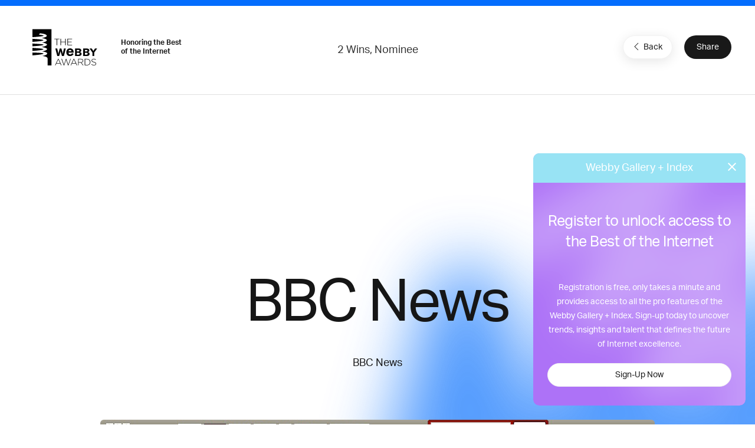

--- FILE ---
content_type: text/html; charset=utf-8
request_url: https://www.google.com/recaptcha/api2/anchor?ar=1&k=6LcC5f8qAAAAAN7E3g2z0N_EoPq3Vri8uXzTmFiO&co=aHR0cHM6Ly93aW5uZXJzLXN0YWdpbmcud2ViYnlhd2FyZHMuY29tOjQ0Mw..&hl=en&v=PoyoqOPhxBO7pBk68S4YbpHZ&size=invisible&anchor-ms=20000&execute-ms=30000&cb=mdxbbfrajiem
body_size: 48591
content:
<!DOCTYPE HTML><html dir="ltr" lang="en"><head><meta http-equiv="Content-Type" content="text/html; charset=UTF-8">
<meta http-equiv="X-UA-Compatible" content="IE=edge">
<title>reCAPTCHA</title>
<style type="text/css">
/* cyrillic-ext */
@font-face {
  font-family: 'Roboto';
  font-style: normal;
  font-weight: 400;
  font-stretch: 100%;
  src: url(//fonts.gstatic.com/s/roboto/v48/KFO7CnqEu92Fr1ME7kSn66aGLdTylUAMa3GUBHMdazTgWw.woff2) format('woff2');
  unicode-range: U+0460-052F, U+1C80-1C8A, U+20B4, U+2DE0-2DFF, U+A640-A69F, U+FE2E-FE2F;
}
/* cyrillic */
@font-face {
  font-family: 'Roboto';
  font-style: normal;
  font-weight: 400;
  font-stretch: 100%;
  src: url(//fonts.gstatic.com/s/roboto/v48/KFO7CnqEu92Fr1ME7kSn66aGLdTylUAMa3iUBHMdazTgWw.woff2) format('woff2');
  unicode-range: U+0301, U+0400-045F, U+0490-0491, U+04B0-04B1, U+2116;
}
/* greek-ext */
@font-face {
  font-family: 'Roboto';
  font-style: normal;
  font-weight: 400;
  font-stretch: 100%;
  src: url(//fonts.gstatic.com/s/roboto/v48/KFO7CnqEu92Fr1ME7kSn66aGLdTylUAMa3CUBHMdazTgWw.woff2) format('woff2');
  unicode-range: U+1F00-1FFF;
}
/* greek */
@font-face {
  font-family: 'Roboto';
  font-style: normal;
  font-weight: 400;
  font-stretch: 100%;
  src: url(//fonts.gstatic.com/s/roboto/v48/KFO7CnqEu92Fr1ME7kSn66aGLdTylUAMa3-UBHMdazTgWw.woff2) format('woff2');
  unicode-range: U+0370-0377, U+037A-037F, U+0384-038A, U+038C, U+038E-03A1, U+03A3-03FF;
}
/* math */
@font-face {
  font-family: 'Roboto';
  font-style: normal;
  font-weight: 400;
  font-stretch: 100%;
  src: url(//fonts.gstatic.com/s/roboto/v48/KFO7CnqEu92Fr1ME7kSn66aGLdTylUAMawCUBHMdazTgWw.woff2) format('woff2');
  unicode-range: U+0302-0303, U+0305, U+0307-0308, U+0310, U+0312, U+0315, U+031A, U+0326-0327, U+032C, U+032F-0330, U+0332-0333, U+0338, U+033A, U+0346, U+034D, U+0391-03A1, U+03A3-03A9, U+03B1-03C9, U+03D1, U+03D5-03D6, U+03F0-03F1, U+03F4-03F5, U+2016-2017, U+2034-2038, U+203C, U+2040, U+2043, U+2047, U+2050, U+2057, U+205F, U+2070-2071, U+2074-208E, U+2090-209C, U+20D0-20DC, U+20E1, U+20E5-20EF, U+2100-2112, U+2114-2115, U+2117-2121, U+2123-214F, U+2190, U+2192, U+2194-21AE, U+21B0-21E5, U+21F1-21F2, U+21F4-2211, U+2213-2214, U+2216-22FF, U+2308-230B, U+2310, U+2319, U+231C-2321, U+2336-237A, U+237C, U+2395, U+239B-23B7, U+23D0, U+23DC-23E1, U+2474-2475, U+25AF, U+25B3, U+25B7, U+25BD, U+25C1, U+25CA, U+25CC, U+25FB, U+266D-266F, U+27C0-27FF, U+2900-2AFF, U+2B0E-2B11, U+2B30-2B4C, U+2BFE, U+3030, U+FF5B, U+FF5D, U+1D400-1D7FF, U+1EE00-1EEFF;
}
/* symbols */
@font-face {
  font-family: 'Roboto';
  font-style: normal;
  font-weight: 400;
  font-stretch: 100%;
  src: url(//fonts.gstatic.com/s/roboto/v48/KFO7CnqEu92Fr1ME7kSn66aGLdTylUAMaxKUBHMdazTgWw.woff2) format('woff2');
  unicode-range: U+0001-000C, U+000E-001F, U+007F-009F, U+20DD-20E0, U+20E2-20E4, U+2150-218F, U+2190, U+2192, U+2194-2199, U+21AF, U+21E6-21F0, U+21F3, U+2218-2219, U+2299, U+22C4-22C6, U+2300-243F, U+2440-244A, U+2460-24FF, U+25A0-27BF, U+2800-28FF, U+2921-2922, U+2981, U+29BF, U+29EB, U+2B00-2BFF, U+4DC0-4DFF, U+FFF9-FFFB, U+10140-1018E, U+10190-1019C, U+101A0, U+101D0-101FD, U+102E0-102FB, U+10E60-10E7E, U+1D2C0-1D2D3, U+1D2E0-1D37F, U+1F000-1F0FF, U+1F100-1F1AD, U+1F1E6-1F1FF, U+1F30D-1F30F, U+1F315, U+1F31C, U+1F31E, U+1F320-1F32C, U+1F336, U+1F378, U+1F37D, U+1F382, U+1F393-1F39F, U+1F3A7-1F3A8, U+1F3AC-1F3AF, U+1F3C2, U+1F3C4-1F3C6, U+1F3CA-1F3CE, U+1F3D4-1F3E0, U+1F3ED, U+1F3F1-1F3F3, U+1F3F5-1F3F7, U+1F408, U+1F415, U+1F41F, U+1F426, U+1F43F, U+1F441-1F442, U+1F444, U+1F446-1F449, U+1F44C-1F44E, U+1F453, U+1F46A, U+1F47D, U+1F4A3, U+1F4B0, U+1F4B3, U+1F4B9, U+1F4BB, U+1F4BF, U+1F4C8-1F4CB, U+1F4D6, U+1F4DA, U+1F4DF, U+1F4E3-1F4E6, U+1F4EA-1F4ED, U+1F4F7, U+1F4F9-1F4FB, U+1F4FD-1F4FE, U+1F503, U+1F507-1F50B, U+1F50D, U+1F512-1F513, U+1F53E-1F54A, U+1F54F-1F5FA, U+1F610, U+1F650-1F67F, U+1F687, U+1F68D, U+1F691, U+1F694, U+1F698, U+1F6AD, U+1F6B2, U+1F6B9-1F6BA, U+1F6BC, U+1F6C6-1F6CF, U+1F6D3-1F6D7, U+1F6E0-1F6EA, U+1F6F0-1F6F3, U+1F6F7-1F6FC, U+1F700-1F7FF, U+1F800-1F80B, U+1F810-1F847, U+1F850-1F859, U+1F860-1F887, U+1F890-1F8AD, U+1F8B0-1F8BB, U+1F8C0-1F8C1, U+1F900-1F90B, U+1F93B, U+1F946, U+1F984, U+1F996, U+1F9E9, U+1FA00-1FA6F, U+1FA70-1FA7C, U+1FA80-1FA89, U+1FA8F-1FAC6, U+1FACE-1FADC, U+1FADF-1FAE9, U+1FAF0-1FAF8, U+1FB00-1FBFF;
}
/* vietnamese */
@font-face {
  font-family: 'Roboto';
  font-style: normal;
  font-weight: 400;
  font-stretch: 100%;
  src: url(//fonts.gstatic.com/s/roboto/v48/KFO7CnqEu92Fr1ME7kSn66aGLdTylUAMa3OUBHMdazTgWw.woff2) format('woff2');
  unicode-range: U+0102-0103, U+0110-0111, U+0128-0129, U+0168-0169, U+01A0-01A1, U+01AF-01B0, U+0300-0301, U+0303-0304, U+0308-0309, U+0323, U+0329, U+1EA0-1EF9, U+20AB;
}
/* latin-ext */
@font-face {
  font-family: 'Roboto';
  font-style: normal;
  font-weight: 400;
  font-stretch: 100%;
  src: url(//fonts.gstatic.com/s/roboto/v48/KFO7CnqEu92Fr1ME7kSn66aGLdTylUAMa3KUBHMdazTgWw.woff2) format('woff2');
  unicode-range: U+0100-02BA, U+02BD-02C5, U+02C7-02CC, U+02CE-02D7, U+02DD-02FF, U+0304, U+0308, U+0329, U+1D00-1DBF, U+1E00-1E9F, U+1EF2-1EFF, U+2020, U+20A0-20AB, U+20AD-20C0, U+2113, U+2C60-2C7F, U+A720-A7FF;
}
/* latin */
@font-face {
  font-family: 'Roboto';
  font-style: normal;
  font-weight: 400;
  font-stretch: 100%;
  src: url(//fonts.gstatic.com/s/roboto/v48/KFO7CnqEu92Fr1ME7kSn66aGLdTylUAMa3yUBHMdazQ.woff2) format('woff2');
  unicode-range: U+0000-00FF, U+0131, U+0152-0153, U+02BB-02BC, U+02C6, U+02DA, U+02DC, U+0304, U+0308, U+0329, U+2000-206F, U+20AC, U+2122, U+2191, U+2193, U+2212, U+2215, U+FEFF, U+FFFD;
}
/* cyrillic-ext */
@font-face {
  font-family: 'Roboto';
  font-style: normal;
  font-weight: 500;
  font-stretch: 100%;
  src: url(//fonts.gstatic.com/s/roboto/v48/KFO7CnqEu92Fr1ME7kSn66aGLdTylUAMa3GUBHMdazTgWw.woff2) format('woff2');
  unicode-range: U+0460-052F, U+1C80-1C8A, U+20B4, U+2DE0-2DFF, U+A640-A69F, U+FE2E-FE2F;
}
/* cyrillic */
@font-face {
  font-family: 'Roboto';
  font-style: normal;
  font-weight: 500;
  font-stretch: 100%;
  src: url(//fonts.gstatic.com/s/roboto/v48/KFO7CnqEu92Fr1ME7kSn66aGLdTylUAMa3iUBHMdazTgWw.woff2) format('woff2');
  unicode-range: U+0301, U+0400-045F, U+0490-0491, U+04B0-04B1, U+2116;
}
/* greek-ext */
@font-face {
  font-family: 'Roboto';
  font-style: normal;
  font-weight: 500;
  font-stretch: 100%;
  src: url(//fonts.gstatic.com/s/roboto/v48/KFO7CnqEu92Fr1ME7kSn66aGLdTylUAMa3CUBHMdazTgWw.woff2) format('woff2');
  unicode-range: U+1F00-1FFF;
}
/* greek */
@font-face {
  font-family: 'Roboto';
  font-style: normal;
  font-weight: 500;
  font-stretch: 100%;
  src: url(//fonts.gstatic.com/s/roboto/v48/KFO7CnqEu92Fr1ME7kSn66aGLdTylUAMa3-UBHMdazTgWw.woff2) format('woff2');
  unicode-range: U+0370-0377, U+037A-037F, U+0384-038A, U+038C, U+038E-03A1, U+03A3-03FF;
}
/* math */
@font-face {
  font-family: 'Roboto';
  font-style: normal;
  font-weight: 500;
  font-stretch: 100%;
  src: url(//fonts.gstatic.com/s/roboto/v48/KFO7CnqEu92Fr1ME7kSn66aGLdTylUAMawCUBHMdazTgWw.woff2) format('woff2');
  unicode-range: U+0302-0303, U+0305, U+0307-0308, U+0310, U+0312, U+0315, U+031A, U+0326-0327, U+032C, U+032F-0330, U+0332-0333, U+0338, U+033A, U+0346, U+034D, U+0391-03A1, U+03A3-03A9, U+03B1-03C9, U+03D1, U+03D5-03D6, U+03F0-03F1, U+03F4-03F5, U+2016-2017, U+2034-2038, U+203C, U+2040, U+2043, U+2047, U+2050, U+2057, U+205F, U+2070-2071, U+2074-208E, U+2090-209C, U+20D0-20DC, U+20E1, U+20E5-20EF, U+2100-2112, U+2114-2115, U+2117-2121, U+2123-214F, U+2190, U+2192, U+2194-21AE, U+21B0-21E5, U+21F1-21F2, U+21F4-2211, U+2213-2214, U+2216-22FF, U+2308-230B, U+2310, U+2319, U+231C-2321, U+2336-237A, U+237C, U+2395, U+239B-23B7, U+23D0, U+23DC-23E1, U+2474-2475, U+25AF, U+25B3, U+25B7, U+25BD, U+25C1, U+25CA, U+25CC, U+25FB, U+266D-266F, U+27C0-27FF, U+2900-2AFF, U+2B0E-2B11, U+2B30-2B4C, U+2BFE, U+3030, U+FF5B, U+FF5D, U+1D400-1D7FF, U+1EE00-1EEFF;
}
/* symbols */
@font-face {
  font-family: 'Roboto';
  font-style: normal;
  font-weight: 500;
  font-stretch: 100%;
  src: url(//fonts.gstatic.com/s/roboto/v48/KFO7CnqEu92Fr1ME7kSn66aGLdTylUAMaxKUBHMdazTgWw.woff2) format('woff2');
  unicode-range: U+0001-000C, U+000E-001F, U+007F-009F, U+20DD-20E0, U+20E2-20E4, U+2150-218F, U+2190, U+2192, U+2194-2199, U+21AF, U+21E6-21F0, U+21F3, U+2218-2219, U+2299, U+22C4-22C6, U+2300-243F, U+2440-244A, U+2460-24FF, U+25A0-27BF, U+2800-28FF, U+2921-2922, U+2981, U+29BF, U+29EB, U+2B00-2BFF, U+4DC0-4DFF, U+FFF9-FFFB, U+10140-1018E, U+10190-1019C, U+101A0, U+101D0-101FD, U+102E0-102FB, U+10E60-10E7E, U+1D2C0-1D2D3, U+1D2E0-1D37F, U+1F000-1F0FF, U+1F100-1F1AD, U+1F1E6-1F1FF, U+1F30D-1F30F, U+1F315, U+1F31C, U+1F31E, U+1F320-1F32C, U+1F336, U+1F378, U+1F37D, U+1F382, U+1F393-1F39F, U+1F3A7-1F3A8, U+1F3AC-1F3AF, U+1F3C2, U+1F3C4-1F3C6, U+1F3CA-1F3CE, U+1F3D4-1F3E0, U+1F3ED, U+1F3F1-1F3F3, U+1F3F5-1F3F7, U+1F408, U+1F415, U+1F41F, U+1F426, U+1F43F, U+1F441-1F442, U+1F444, U+1F446-1F449, U+1F44C-1F44E, U+1F453, U+1F46A, U+1F47D, U+1F4A3, U+1F4B0, U+1F4B3, U+1F4B9, U+1F4BB, U+1F4BF, U+1F4C8-1F4CB, U+1F4D6, U+1F4DA, U+1F4DF, U+1F4E3-1F4E6, U+1F4EA-1F4ED, U+1F4F7, U+1F4F9-1F4FB, U+1F4FD-1F4FE, U+1F503, U+1F507-1F50B, U+1F50D, U+1F512-1F513, U+1F53E-1F54A, U+1F54F-1F5FA, U+1F610, U+1F650-1F67F, U+1F687, U+1F68D, U+1F691, U+1F694, U+1F698, U+1F6AD, U+1F6B2, U+1F6B9-1F6BA, U+1F6BC, U+1F6C6-1F6CF, U+1F6D3-1F6D7, U+1F6E0-1F6EA, U+1F6F0-1F6F3, U+1F6F7-1F6FC, U+1F700-1F7FF, U+1F800-1F80B, U+1F810-1F847, U+1F850-1F859, U+1F860-1F887, U+1F890-1F8AD, U+1F8B0-1F8BB, U+1F8C0-1F8C1, U+1F900-1F90B, U+1F93B, U+1F946, U+1F984, U+1F996, U+1F9E9, U+1FA00-1FA6F, U+1FA70-1FA7C, U+1FA80-1FA89, U+1FA8F-1FAC6, U+1FACE-1FADC, U+1FADF-1FAE9, U+1FAF0-1FAF8, U+1FB00-1FBFF;
}
/* vietnamese */
@font-face {
  font-family: 'Roboto';
  font-style: normal;
  font-weight: 500;
  font-stretch: 100%;
  src: url(//fonts.gstatic.com/s/roboto/v48/KFO7CnqEu92Fr1ME7kSn66aGLdTylUAMa3OUBHMdazTgWw.woff2) format('woff2');
  unicode-range: U+0102-0103, U+0110-0111, U+0128-0129, U+0168-0169, U+01A0-01A1, U+01AF-01B0, U+0300-0301, U+0303-0304, U+0308-0309, U+0323, U+0329, U+1EA0-1EF9, U+20AB;
}
/* latin-ext */
@font-face {
  font-family: 'Roboto';
  font-style: normal;
  font-weight: 500;
  font-stretch: 100%;
  src: url(//fonts.gstatic.com/s/roboto/v48/KFO7CnqEu92Fr1ME7kSn66aGLdTylUAMa3KUBHMdazTgWw.woff2) format('woff2');
  unicode-range: U+0100-02BA, U+02BD-02C5, U+02C7-02CC, U+02CE-02D7, U+02DD-02FF, U+0304, U+0308, U+0329, U+1D00-1DBF, U+1E00-1E9F, U+1EF2-1EFF, U+2020, U+20A0-20AB, U+20AD-20C0, U+2113, U+2C60-2C7F, U+A720-A7FF;
}
/* latin */
@font-face {
  font-family: 'Roboto';
  font-style: normal;
  font-weight: 500;
  font-stretch: 100%;
  src: url(//fonts.gstatic.com/s/roboto/v48/KFO7CnqEu92Fr1ME7kSn66aGLdTylUAMa3yUBHMdazQ.woff2) format('woff2');
  unicode-range: U+0000-00FF, U+0131, U+0152-0153, U+02BB-02BC, U+02C6, U+02DA, U+02DC, U+0304, U+0308, U+0329, U+2000-206F, U+20AC, U+2122, U+2191, U+2193, U+2212, U+2215, U+FEFF, U+FFFD;
}
/* cyrillic-ext */
@font-face {
  font-family: 'Roboto';
  font-style: normal;
  font-weight: 900;
  font-stretch: 100%;
  src: url(//fonts.gstatic.com/s/roboto/v48/KFO7CnqEu92Fr1ME7kSn66aGLdTylUAMa3GUBHMdazTgWw.woff2) format('woff2');
  unicode-range: U+0460-052F, U+1C80-1C8A, U+20B4, U+2DE0-2DFF, U+A640-A69F, U+FE2E-FE2F;
}
/* cyrillic */
@font-face {
  font-family: 'Roboto';
  font-style: normal;
  font-weight: 900;
  font-stretch: 100%;
  src: url(//fonts.gstatic.com/s/roboto/v48/KFO7CnqEu92Fr1ME7kSn66aGLdTylUAMa3iUBHMdazTgWw.woff2) format('woff2');
  unicode-range: U+0301, U+0400-045F, U+0490-0491, U+04B0-04B1, U+2116;
}
/* greek-ext */
@font-face {
  font-family: 'Roboto';
  font-style: normal;
  font-weight: 900;
  font-stretch: 100%;
  src: url(//fonts.gstatic.com/s/roboto/v48/KFO7CnqEu92Fr1ME7kSn66aGLdTylUAMa3CUBHMdazTgWw.woff2) format('woff2');
  unicode-range: U+1F00-1FFF;
}
/* greek */
@font-face {
  font-family: 'Roboto';
  font-style: normal;
  font-weight: 900;
  font-stretch: 100%;
  src: url(//fonts.gstatic.com/s/roboto/v48/KFO7CnqEu92Fr1ME7kSn66aGLdTylUAMa3-UBHMdazTgWw.woff2) format('woff2');
  unicode-range: U+0370-0377, U+037A-037F, U+0384-038A, U+038C, U+038E-03A1, U+03A3-03FF;
}
/* math */
@font-face {
  font-family: 'Roboto';
  font-style: normal;
  font-weight: 900;
  font-stretch: 100%;
  src: url(//fonts.gstatic.com/s/roboto/v48/KFO7CnqEu92Fr1ME7kSn66aGLdTylUAMawCUBHMdazTgWw.woff2) format('woff2');
  unicode-range: U+0302-0303, U+0305, U+0307-0308, U+0310, U+0312, U+0315, U+031A, U+0326-0327, U+032C, U+032F-0330, U+0332-0333, U+0338, U+033A, U+0346, U+034D, U+0391-03A1, U+03A3-03A9, U+03B1-03C9, U+03D1, U+03D5-03D6, U+03F0-03F1, U+03F4-03F5, U+2016-2017, U+2034-2038, U+203C, U+2040, U+2043, U+2047, U+2050, U+2057, U+205F, U+2070-2071, U+2074-208E, U+2090-209C, U+20D0-20DC, U+20E1, U+20E5-20EF, U+2100-2112, U+2114-2115, U+2117-2121, U+2123-214F, U+2190, U+2192, U+2194-21AE, U+21B0-21E5, U+21F1-21F2, U+21F4-2211, U+2213-2214, U+2216-22FF, U+2308-230B, U+2310, U+2319, U+231C-2321, U+2336-237A, U+237C, U+2395, U+239B-23B7, U+23D0, U+23DC-23E1, U+2474-2475, U+25AF, U+25B3, U+25B7, U+25BD, U+25C1, U+25CA, U+25CC, U+25FB, U+266D-266F, U+27C0-27FF, U+2900-2AFF, U+2B0E-2B11, U+2B30-2B4C, U+2BFE, U+3030, U+FF5B, U+FF5D, U+1D400-1D7FF, U+1EE00-1EEFF;
}
/* symbols */
@font-face {
  font-family: 'Roboto';
  font-style: normal;
  font-weight: 900;
  font-stretch: 100%;
  src: url(//fonts.gstatic.com/s/roboto/v48/KFO7CnqEu92Fr1ME7kSn66aGLdTylUAMaxKUBHMdazTgWw.woff2) format('woff2');
  unicode-range: U+0001-000C, U+000E-001F, U+007F-009F, U+20DD-20E0, U+20E2-20E4, U+2150-218F, U+2190, U+2192, U+2194-2199, U+21AF, U+21E6-21F0, U+21F3, U+2218-2219, U+2299, U+22C4-22C6, U+2300-243F, U+2440-244A, U+2460-24FF, U+25A0-27BF, U+2800-28FF, U+2921-2922, U+2981, U+29BF, U+29EB, U+2B00-2BFF, U+4DC0-4DFF, U+FFF9-FFFB, U+10140-1018E, U+10190-1019C, U+101A0, U+101D0-101FD, U+102E0-102FB, U+10E60-10E7E, U+1D2C0-1D2D3, U+1D2E0-1D37F, U+1F000-1F0FF, U+1F100-1F1AD, U+1F1E6-1F1FF, U+1F30D-1F30F, U+1F315, U+1F31C, U+1F31E, U+1F320-1F32C, U+1F336, U+1F378, U+1F37D, U+1F382, U+1F393-1F39F, U+1F3A7-1F3A8, U+1F3AC-1F3AF, U+1F3C2, U+1F3C4-1F3C6, U+1F3CA-1F3CE, U+1F3D4-1F3E0, U+1F3ED, U+1F3F1-1F3F3, U+1F3F5-1F3F7, U+1F408, U+1F415, U+1F41F, U+1F426, U+1F43F, U+1F441-1F442, U+1F444, U+1F446-1F449, U+1F44C-1F44E, U+1F453, U+1F46A, U+1F47D, U+1F4A3, U+1F4B0, U+1F4B3, U+1F4B9, U+1F4BB, U+1F4BF, U+1F4C8-1F4CB, U+1F4D6, U+1F4DA, U+1F4DF, U+1F4E3-1F4E6, U+1F4EA-1F4ED, U+1F4F7, U+1F4F9-1F4FB, U+1F4FD-1F4FE, U+1F503, U+1F507-1F50B, U+1F50D, U+1F512-1F513, U+1F53E-1F54A, U+1F54F-1F5FA, U+1F610, U+1F650-1F67F, U+1F687, U+1F68D, U+1F691, U+1F694, U+1F698, U+1F6AD, U+1F6B2, U+1F6B9-1F6BA, U+1F6BC, U+1F6C6-1F6CF, U+1F6D3-1F6D7, U+1F6E0-1F6EA, U+1F6F0-1F6F3, U+1F6F7-1F6FC, U+1F700-1F7FF, U+1F800-1F80B, U+1F810-1F847, U+1F850-1F859, U+1F860-1F887, U+1F890-1F8AD, U+1F8B0-1F8BB, U+1F8C0-1F8C1, U+1F900-1F90B, U+1F93B, U+1F946, U+1F984, U+1F996, U+1F9E9, U+1FA00-1FA6F, U+1FA70-1FA7C, U+1FA80-1FA89, U+1FA8F-1FAC6, U+1FACE-1FADC, U+1FADF-1FAE9, U+1FAF0-1FAF8, U+1FB00-1FBFF;
}
/* vietnamese */
@font-face {
  font-family: 'Roboto';
  font-style: normal;
  font-weight: 900;
  font-stretch: 100%;
  src: url(//fonts.gstatic.com/s/roboto/v48/KFO7CnqEu92Fr1ME7kSn66aGLdTylUAMa3OUBHMdazTgWw.woff2) format('woff2');
  unicode-range: U+0102-0103, U+0110-0111, U+0128-0129, U+0168-0169, U+01A0-01A1, U+01AF-01B0, U+0300-0301, U+0303-0304, U+0308-0309, U+0323, U+0329, U+1EA0-1EF9, U+20AB;
}
/* latin-ext */
@font-face {
  font-family: 'Roboto';
  font-style: normal;
  font-weight: 900;
  font-stretch: 100%;
  src: url(//fonts.gstatic.com/s/roboto/v48/KFO7CnqEu92Fr1ME7kSn66aGLdTylUAMa3KUBHMdazTgWw.woff2) format('woff2');
  unicode-range: U+0100-02BA, U+02BD-02C5, U+02C7-02CC, U+02CE-02D7, U+02DD-02FF, U+0304, U+0308, U+0329, U+1D00-1DBF, U+1E00-1E9F, U+1EF2-1EFF, U+2020, U+20A0-20AB, U+20AD-20C0, U+2113, U+2C60-2C7F, U+A720-A7FF;
}
/* latin */
@font-face {
  font-family: 'Roboto';
  font-style: normal;
  font-weight: 900;
  font-stretch: 100%;
  src: url(//fonts.gstatic.com/s/roboto/v48/KFO7CnqEu92Fr1ME7kSn66aGLdTylUAMa3yUBHMdazQ.woff2) format('woff2');
  unicode-range: U+0000-00FF, U+0131, U+0152-0153, U+02BB-02BC, U+02C6, U+02DA, U+02DC, U+0304, U+0308, U+0329, U+2000-206F, U+20AC, U+2122, U+2191, U+2193, U+2212, U+2215, U+FEFF, U+FFFD;
}

</style>
<link rel="stylesheet" type="text/css" href="https://www.gstatic.com/recaptcha/releases/PoyoqOPhxBO7pBk68S4YbpHZ/styles__ltr.css">
<script nonce="Rl-co_goMl8lxsE4NjPpPw" type="text/javascript">window['__recaptcha_api'] = 'https://www.google.com/recaptcha/api2/';</script>
<script type="text/javascript" src="https://www.gstatic.com/recaptcha/releases/PoyoqOPhxBO7pBk68S4YbpHZ/recaptcha__en.js" nonce="Rl-co_goMl8lxsE4NjPpPw">
      
    </script></head>
<body><div id="rc-anchor-alert" class="rc-anchor-alert"></div>
<input type="hidden" id="recaptcha-token" value="[base64]">
<script type="text/javascript" nonce="Rl-co_goMl8lxsE4NjPpPw">
      recaptcha.anchor.Main.init("[\x22ainput\x22,[\x22bgdata\x22,\x22\x22,\[base64]/[base64]/bmV3IFpbdF0obVswXSk6Sz09Mj9uZXcgWlt0XShtWzBdLG1bMV0pOks9PTM/bmV3IFpbdF0obVswXSxtWzFdLG1bMl0pOks9PTQ/[base64]/[base64]/[base64]/[base64]/[base64]/[base64]/[base64]/[base64]/[base64]/[base64]/[base64]/[base64]/[base64]/[base64]\\u003d\\u003d\x22,\[base64]\x22,\x22wqdZw5rDusOxw4vDicKGwroKw6tzw5XDtcKSUQPCpsODOcOOwo9TRcKzfhs4w7Zww5jCh8KtERJowpMrw4XClGtKw6BYLy1DLMKwLBfClsOowqDDtGzCuA8kVFIGIcKWbcOowqXDqwBidFPCk8OlDcOhZ1B1BQ1zw6/CnXYdD3o9w4DDt8OMw5NFwrjDsUMOWwkrw6PDpSUnwr/DqMOAw58sw7EgFG7CtsOGeMOYw7ssGMKsw5lYYj/DusOZWMOzWcOjQj3Cg2PCiATDsWvCsMKeGsKyCsOPEFHDij7DuATDtMOAwovCoMK/w4QAWcOFw7BZOArDhEnClm/CpkjDpQMObVXDtMOMw5HDrcKowo/[base64]/DjDfCpsKTQHTCgE07w5PCqsO0wqEnEsOGw77Ck2hmw5tlw7PCoMO/[base64]/[base64]/[base64]/Dh0MCLcOJw7fDh8ObNjDCpMK+AcOXw5AWWmzDsV0Uw6LDlygyw4JhwoFJwqHClsK/woHCoCB6wpHDgxM/LcOECSUCWcOHVmNVwokBw6IULynDiHjCisOzw7xgw7fDiMKOw7xYw653w4RYwqPCh8KIb8O+RRxuES7Cs8Kwwqwnwo/[base64]/Dp3gxw6TCrnBcw5x8OsKba8KBbcKCN8KbLMKLAHpxw7xDw6HDjAQ/Kz4YwonCqcKNKzlzwqnDuGYhwrc5w4fCtgLCoQTDrh7CmsK1dMK4wqBuwqoUwqsAH8Oqw7bCiX0eMcOuK07CkFPDpsKgLAfDpB4cTVxBHsKsJhNYwpY6w67CtXxRw6TCosKuwpnCtHQlIsKLw4/DjcKMwrcEwoQvBD0oRxjCgj/DlRfCuFTCksKSN8KywrHDmAjCgFYow78XL8KdGVzCkMKCw5TCrsKjBcK1YDRxwpxVwoQJw4NnwrMQZ8K4JTs/[base64]/[base64]/[base64]/CvsOkbMKowqE/[base64]/MmIhw5DCicKULQnDjcOcw5psw6ppwoEcelLDlnPCvS3DiQU4ED56QsKTdMKIw4wiIBrClsKfw6TCrcOKCEfCkxLDlsOpScO0Ow7Cg8KCw64Lw6kYwpbDmnIRwqnCuDvChsKEwpZCGjF7w5UywpLDtMOIOBbDkzTCksKfZ8OMXUlpwq/CuhXDmSwNcsOpw6R2ZsOJZk5Awr0RYsOKUsKtZ8O7MFY0wq4DwofDnsOmwrLDrsOwwo5hwpXDnMOMQ8OMf8OWKH/CnGjDoGDCslwwwpHDgcO8w6QtwpXDvMKoAMONwqZww6LCjMKMw6DDm8KJw4XCuwnCiBTDryRPEMKcUcOBWgYMwrhWw5s8wqnCvMKAWT/DoH09H8OUAFzDjyQ4WcOewpvCgsK6w4LDicOcHkjDuMK/w40kw7fDkl/CtRw3wrnCi1w0wrPChMO8W8KUwrfDnsKkFzoSwrrCqmVmPsO/[base64]/CpcOxworDhwsSIcKvw40vIwVIWsKHw6HCjcKQwowbFXFIw5hGw5PCtxHDmj8kf8O0w4/CmgnCisK1PcO0YsOrwpB9wrFtMwkAw7jCrmPCssO4EsO4w6pyw790FcOQwoBNwqbDmgp3HDosaEZHw5N/UsKsw69Dw7PDhsOWw7QWw5bDmnTCi8KcwqXDhT/DmgUyw6o2DiDDtwZowrjDs0HCrD3Cq8Olw5nCt8K6NsK2wppSwrAKf1t1Yn0ew69+w6LDlXnDicOiwo/[base64]/wqh5PsKcF8OoInsXNSE5wrHCr0BRwovCl3HCrXXDg8KgW2fCo0gFOMKLw58tw4kOM8KiTHE5FcOtfcKMwr9IwpMHZVdxccKmw6PCt8K0fMKpKALDucKYPcKxw47DmMOlw6ZOwoPDmcOowr8QITQ6woDDj8O4Xi/DrsOiW8OIwrgrRMK3YkNIQ2zDhMK1CcOUwrjChcOkPnLCgSzDtHnCszREQMOND8OgwpLDmsOtw7F4wr8GTHpgEMOmwpcDU8ODXwnCo8KALEjDmhlCX2p8BlPCssKCwqknTwTCk8KJYWbDsg/CksKgwoJ9MMOzwrzCncKXcsOwM2PDpcKqwoYywrvCn8K+w5TDsHjDgVttw79WwrMtw6TDmMODwpfDhcKae8KPYMOaw41iwoLDqsKQwptYw4/CogVkYcKSO8O+NkzCkcKaTCDCiMOOwpQyw6xFw6UOC8O1TsKBw6URw7XCj0jDlcKsw4jCh8OrCWkdw4wOecKOdcKTe8OaasO4QQrCqQYQwrDDk8OAwqrCiUhgFcK+U1sWAsOKw6Vfwp91LQTDsy9Cw5xZw6bCuMK9w70AI8OewoHCusKsGU/DpMO4wp8Vw6NWw6Q8YcKswrdPwoVoFi3DrRLDscK7wqYiwoQWwp/CmcKtC8K7UwrDlMO3NMOQKUjCusKnBA7Dl1hwPxvDni/CvUocY8OqEsKkwoHDncK+acKSwqgtw40qVndWwqkZw5vCtsOHV8Kpw786wqAcBsK9wobDnsOmwrcGAMOQw5l4wovDon/[base64]/CuzpRCXnCssOpHcOsRzfCq1HDsWAbw7nCkxdgcsOEw4RpQivChcOtwrvDrcOmw5bChsOMRsOmDMK2e8OnSsOsw6kHfsKwLRI3wrDDmW/DrMK8bcOuw50eVsO6bcOnw58ew5lrwp3CpcK/WyXDgxLDgBkEwozCmE3ClsOZTMOEwp09R8KaI3VLw74OVsOpKiNFaBoZwp3Cn8O9w7zDoy9xQMKAwqMQJkLDkkMLAcKbLcKSwplDw6Znw7NRw6HDr8K7EMOkYsKSwo/DuHTDlXQiw6HCpcKoHMObW8O4U8OWecOKM8K8V8OUODdxWsOjLihrFwA2wol7GMOQw5bCuMO7wofColLCnhzDscOjC8KgWHJMwqsQCRRaMMKRwrkpLsOhw7HCkcOTKlUDBMKSw7PCk2dyw4HCsDfComgGw4NzGgcpw5/CsUVOeUTCnRdww4bDtSvCiScWw7FvEsOyw7/DpgPDp8Kew4RMwpzCjFVFwqxOXcO1UMKlQ8OBfn/[base64]/w7rCmiIUw4fCusKiG8KTKhjDgF49wrjDosKZwq3Dm8K9wr1PD8O+wp4+MMKnJ2cdwqHDtw4tRkN6GDrDmmjCrARMWB3Cq8O2w5s3acKSLgEUwpJERMK9wqd0w5/[base64]/CjMOracKCwprCvMO6wrBXPTjDtMOqDsOtwofCi8K/IsO9citQVW/DscOoNMOuK1Agw5xGw7/DtxI7w4/[base64]/DoVfCmcOGw6rCj8KSwpMKNzHDjDI4HxjCk8OtASHCv1LCmcOnwp/ClWUacRJGw6HDj3vCtDBrIk1ew7jDkRUleQd/[base64]/MQnCncKZJ8OnwpIALRohd8KBw4ZNwq9yGsKFGMKnw6vCmyfCjsKFNsOValnDhMOmaMKeN8Kaw4NNw4zCjcOdXzYDbsOCcQAAw4NDw4lVXBg1ZMO/VAJuQ8KFKhvDu3zCq8KWw69lw53CpMKBw6XCuMKXVFYVwoxoaMKrABLCiMKFwpktZQFLw5rCsB/[base64]/CiSRGWMO8CsK1w5pbwq4rYgjDhcORwqvDpBtGw5/CmVkww6rDihEHwqbDn3dzwrRNDx/CqG7DrsKZwqvCosKUwqtUw5jCgcKMdUHDncKjL8KlwphVwpkow53CvTAkwp8swoLDkgRsw6bCo8OEwpppGQXDkE5SwpTCgBfCjnzCmMOaDsK/d8Kmwp/Cj8KywojCicOYMcKVwpLCq8KMw6d0wqZxQyofZzIaW8OUWgHDucKPf8K6w5VYUxBQwq99C8O2RsOIOsOPw58Lw5poGMKow6xtHsKxwoABw69EGsO1A8OfWcKyLmZqwqLCqHvDvcKBwpbDhsKAU8KOTWhOP1MtdwRSwqgHBX/[base64]/Dr3fDsMOQKMKFwokGwotncEYKwpTCqMObS0YbwpRmw5fCjStcw7gOFD4uw5wLw7fDrsOaMWMZZQbCqsKawqVcAcKcw5XDjcKpRsKlQcKXEsK9PTXCnsKYwpTDhcO1FBoRdGDCknM6wobCtgrDrcKkG8OmNsOOZmx/PcKJwo/Dj8OOw65SN8OVXcKbX8K4NMOOwrRIwqhQw7vCl08FwonDr31zw63CqzBlw5nDoW5kUWRxYMKFw7gsG8KGDcK0asOULcOeUWMLw5NiTjHDvcO4w6rDqUfCtnQyw6FEFcObIsKMw7vDukAYf8OewpzDr2Iow5nDlMOuwoI1wpbCgMKbO2rCtsOHZiYqw6/CrsKGwpAVw44iw5/[base64]/ClMOEw4how7zCncKOw64oAyPDnkLCtRl+w6QJwpcfLiY+w55VWg3Dngguw6fDg8KLYgh9wqZfw6MXwrLDiQbCrhDCscOlwrfChcKEcAMZTsKPwpTCmDDDpyxFe8OsAMKyw59RA8K4wp/Cs8KMw6XDqcOrT1ZWchzDikHCqcOYwr/Cqz0Xw4HDk8OLAWjDnsKkVcOpZMOuwqTDlBzCuSdmWkDCknE8wr/DgShHWcKEFsKARFnDjl3Cq00SRsOXWsO+wpnCmnpww5HCm8Kdwrp3AC3CmmhQB2HDjy4rw5HDuHDCrjnCgm1bw5shwozCoDxWFEhXRMKKZTMmdcOAw4MWwrUCwpRUwrYhMxLDqBYrPMOecsOSw5PCoMO7wp/[base64]/DgMONSk3ChnQGw4lPWcKlK8KFS1UsE0jDpGfCnsOKZ0LCqHvDoXh3I8KEw5I8w73DjMKIQg84CkYURMO5w77DpsKUwoLDogo/w49JMS7Cn8OuKyPDt8OFwqpKN8KlwpbCpCYMZcKsIHnDvgLCscK4em1pw518H23CrwQiwr3Cgz7ChXh3w5Zfw7bDjklQK8OsGcOqwpIXwr9Lwr5pwr7CiMKFwqjCv2PDrcONHFTDgMOcJMOqNW/DlUw2woVbCcK4w4zCpsO0w4k8wot5wpA3f23Dij3CjlQFw6XDn8KSScOMGkkQwqEhwr/[base64]/[base64]/Dv3kMwqLCswHCiMOtwplWfTsswqbDsVkDwrgtfsO2wqHCvVJ/w5HDgMKCBsKgMTzCpjLCtnlzwp11woQjKMOqX30owo/ClMOTwrzDgMO/woPChcOgKsKqVcKDwrnCt8K9wqDDgsKHNMO1wqcSwp1GJ8OWwrDCg8OKw5jDrcKvw7DCqi9DwqnCuWVnFjHCjAXCuRoHworCo8OwBcO7w6rDj8KNw7YGRm7CozLCp8KUwo/[base64]/DkcKJSsKOV3LDuxMtQsKzw5rCtTbDm8OAaWZYwqs4wokSwppWHlczwqRsw5jDpElcIMOhOsKNwoljfl59I3vCnAEJwr/Dp3/DosOQb1nDgMO/AcOHw77DoMOPAsOuE8OhXV3CkMOoFApsw40FdsKLI8OswrrDhWY3anLCkkwcw49ywoo/TyMOM8KPUsK/woIGw4Iuw7pba8K5wpdjw5h3dsKUCMK+wpMnw5TCosOpORBAGDHCncOXwq/DicOywpfDtcKfwr8/E1bDpcOCXMKUw63DsAVaZMKtw6VlD0DClsOTwpfDhwzDv8KDLwXDqBfCtUhKQcOsKAjDs8OQw5cKw7nDrGR+JVYQI8OswqU8X8KBw7E+cgDDpsKxIhXDk8O+wpgKw5PDh8KnwqlaRXEAw5HCkA1Cw5UxUQgDw6LDhcOQwpzDr8OxwrUrwo/[base64]/[base64]/DpsOZwqx9esOJw7QsHMKMw44VGMKxZh7CucKBO8OGcF7Dqmt5wr4STWLCu8KDwoHDlMOVwqnDpcOteUsxwprDl8KBwp0zQlvDmcOye3zDicODeBDDmMOBw7oRYsOCd8KQwqp8QV/[base64]/Dj2vDqMKmwrbDnEVew7XCg8OhFsKBLcOEdEt+CsKHciB9BgDCu01dw5RFCStVJ8Oxw7HDql3DpH7DlsOPCsOqTcOiwrTCosKKw6rClXISwq8Iw402ESUCwqHCusKXPWAbbMO/wrwBQcKFwoXCjj7DuMKlSMKVKcKwDcKlacKdw4xRwqdTw4wZw50FwrQOKTzDghHDl3xZw7Mnw4leERjClcKqwq/[base64]/JCh9bsKPwo3Dn8O6G8OMTMOkw4zCscKrIMOgPcKhw48OwpgVwqjCvcKEw6YXwqtiwobDu8KeFMKAXsOBRjrDlsKJw4wvV37CoMOXQ0PDrSvCtlzCmUJSdy3DuFfDhTZ0eXtzeMKfT8ONwpArIi/CpVhyVsKdYRgEwqsDwrTDjcKlKcOiwr3Cr8KAw6Qmw6dZGcK5J3nDqsKbZMORw6HDrAjCo8OAwrsHJMO/IjXCi8O3DWh4C8Orw6rCniHDusObAFghwpnDvjfCv8O9worDnsOYYSDDssKrwo7CgnTCsV0bwrvDh8KawrwhwogPw6/[base64]/DlgQ3Q3UBwqnCt8OnJ8OkaFxdJcK2wp/DkMKgwo5Yw47Di8KiMwnCmnolWHIaJ8OVw4Zxw5/[base64]/wpfDiMKbwqTDiGzCqcKHw6B+w5Vlw5/DuE7CgTfCt2IkaMOjw6xLwrXDlBrDhV3CmnkFMV7DnGbDm2Evw7FYRmbClMORw7DDvsORwqduRsOCBMOtccO7RMOgwoBjw4QjUsOSw4UHwofCrn8cfsOudsOgBcKJCx3CosKcJwLCucKHwq3CtUbCinQtQcOEwo7Cmz42KQQ1woTChsOJwo4Kw6AwwpPCphwYw5/CkMO2woUqPFjDiMKiCUh9V1DDicKfw4c8w45tL8KmfkrConwWY8Kkw4DDkWU/HF8Ww7LDixglwq4SwqXDgk3DknA4CcKiSEvCssKWwrYuPS/DkxHClBpkwpXDvMKSe8Opw4Fqw6XCgMKKL3Q0H8KTw5PCqcKBQcOmdjTDvVcjc8KuwpDCiiBvw7cvwqUiaFDCicO6SgvDrwVnX8Orw644aGLClV/Dp8KTw7nDgE7Cg8KWw7IVwofDlgQyWkg0Zk1UwoNgw7DCgALChlrDgU1owq5bKWxWYRvDm8Kqb8OZw4gzJSV8ZhPDrsKAQk5mQEcnYsOUTsKDIzYmWgzCscKYWMKiNBxoQA5KcA4ew7fDswx+JcKdwoXCgwnCgiZ0w4E/wq00AGMTw7nCpVzDjw3DvMK/w7Mdw7owdMOKwqo0wr/CusKdDFnDgMKvQ8KmNsK3w63DpMOsw4XCsDrDrxEqAQbCrHt7GmzDoMOVw7wJwr/DscKXwpHDhwcawrdKNl3Dp28jwoLDvg/Di1hfwoPDqEPChzrChMKgwrweOsOAOcK5w6rDp8OWWWcBw7rDl8OWMwk0WMOFQz/[base64]/CgMK8I3HDt8KMw4peAxkxwrMFJ8OmP8KPe8Kfwq5Xw6zDkcODwqwOTsKKwoLCqiUDw4/CkMOaRsKPw7cXKcOyNMKUXsOwN8Ozw5PDtl7CtsKfEcKZVB/[base64]/[base64]/[base64]/[base64]/[base64]/R8KPMxNhRCBeacONScO4cMO8woZrBAYtwrfCg8OqDMOzMcO9w4nCgMKMw4XClFDDtHYYf8OMXcKiHcKhCcODAcKWw587wp5EwpvDg8OZVjdVTcKHw7/ClkvDj11XOMK3Ex8CUkPDnnkWFUbCkArCv8ORw5vCqwFgwq3Ci1MOZH9oTMOUwqAJw4wew4ldIy3CiGUtwp9qYkDCnjrDozPDiMOnw7DCsy1KAcOIwoLDoMORG1I/ckYrwqVlYMOYwqjCmUdawqYlQUY2w7t6w7jCrwcZSjFew7V6UsOxWcKewq7Dk8OKw79cw4zDhRXCpsO/w4gSJcOuw7Uow6tvZXBtw4JVZMKLJ0PDscOjIMKJZMKIBsKAC8OVSxLCgcOUGsOSwqQ9FjkTwr/Chm/DuSXDusOuFw3DtXsPwpBbNcKVwrE7w6l1TsKnKcO+JgEdaykpw6oPw67DhjbDgVs/w4XClsOYbR4+CMO9wqHCh34iw5ZFccO0w43Dh8KfwqfCmXzCp25teEE2ecKTP8K/bsOuVsKGwql6w7pWw7o4VsOtw5RdAMO7cWFwbMO6wpgew6jCgjUceA1tw7dPwpnCqTJUwrnDmcO4YyMAK8KiH0/DrCTDssK+RsORcFLDujHDn8K1XcKzwqNswrLCoMKMCGvCssOxDTpWwr9uYhvDs0rDtCLDmUPCl1BpwqsEwo9Qw4RNw4k3w5LDjcOUVcKycMKDwobDlsOnwqQsfMOKNV/CssKgw57Cn8KxwqkqJnbChlDCmcObFAZcw5jDrMK+TA7CjmzCtC9PwpPCtsKyYD1mcGtuwqwiw6DCrBgcw7FjcMOQwqgWw4lVw6PCtQ4Iw4BHwqrCgGtFHcKFBcOdAmrDpVRZcMOhwpcjwpbCmzZQw4NiwrYtBsOpw4xKw5fCp8KGwqdlUnDCpm/ChcOaRW/CsMOXMlLCqcKBwpYfXXUkIShTw7ceR8KzH2t+AGs/GMOIMsKTw4skdinDrEE0w6ohwrxxw6jCoG/[base64]/[base64]/Rg08wrDCoCJwDMKIw7PCmwMpBSzDhcKhwrkaw5HDoFlFAMK7wpLDuTvCrmNTwp/CmcODw57CvcKvw4duf8OfVnoNT8OnVU9tMAMgw7jDiRZLwpZlwr1Yw4DCmA5pwpvCgD5rwoFLwo0iUH3DtMOywoZQw5dBDABDw69/wq/CgcK4HAdICV/DuV/[base64]/DiMKZBgPDmMOfwr7Ct8O2MzbCi1vCkgknwqDDmMKGIMKQeMK4w6VHwrLDpMOewrkSw6fDvMOcw7zCpWTCom12VcKswqZUOi3Dk8Kvw7LCl8OhwqfCiU3DsMKBw6PCoS/Di8Klw7bCpcKfw5ttMA1kdsOewqAEw48nJsOJWCwYScKBPUTDpcKiMcKvw4DCsh/[base64]/Co8K3w5c1UkrDq1jDnMOMKF7Dg8KECxReKcKxFjw5wq/DvMO8en9Mw7Z+SCg+wrY3GSbDmMKXw68AIMKfw6jChMOjEhTCoMORw6jCtyPDlsOjw7sVw74UBV7CncK3PcOkbDDCo8KzO3/DhcKmwrYqZDoqwrc9GUoqKsOewpoiwp3Cs8O7wqZRW2bDnD4Ewq9+w6wkw7dew643w4HCj8O2w74oJMKuSh/Cn8Orwrg+w5rDmWLDvsK/w6ECbEB0w6HDo8Osw4NNAhBQw5fCgSTCm8OjaMOZwrnCl24IwpJgw7tAwrzCssKUwqZ+MlzClyrDlDjDhsKXXMKqw5gLwrzDmsKIIkHCqH3ChVvCkkHCnsOId8OJT8KSSXzDo8Klw7DCp8OZZsKqw7/Do8OgUMKWQcKyJ8OJwptSSMObLMO/w6/CksOEw6sbwoN+wowww7Uew7TDisKnw5bCpsKUWRMhOxsTS0x6wo4ww6DDsMKyw4jCulrDvcKsM2oewr5acWthw79AF2nDmjfCsw9owpJmw58XwoBcw6kywozDtgNWX8Oyw7DDsQ99wonCjXTCl8K9Q8Kiw7PDrsK5wrLDncKBw7/CpQ7Cvnomw6vClVMrI8OFw6t7woDCgQ/DpcO2ZcKIwoPDsMOUGsO0wrBOHx7DvcO8FlBvGQ04IXR9a3/DgcOkWXklw4tBwr8hOhtpwrjDu8OGU1JJMcORD0weYyszIMK/fMKJVcKtFMKaw6YDw4oVw6gjwoMtw5p0TipoFVlwwpIEXD/Cq8Kiw6tmw5jCvHjDq2TCgsOOw5vCqg7CvsOYPcKCw5AhwoPCiF4dUSlkZ8OlPFsHTcOpAsOmOl7DgTTCnMOyEBIRwoMAwq0CwrPDv8OzCV9KbcORw7DCgynCpRTCucKnw4HCnQ5GC3Uww68nwrvDoB7CmhzCpAlIwqrCgEvDtWbCvgnDoMK/w4omw6ZtAmvDhcO0w5IZw6s4C8Knw7vDlMOawrbCoyBjwpnCksKDDcOcwrHDocOsw5RZw57CtcKZw4o7wrXCl8OXw7Mrw4TCnSg9wqfClcOLw4Bjw5ksw7kocMK0dy/DuEjDgcKRw5wXwq3DocOYRmPChcOhwqzCmko7BsKUw5UuwpPCoMKrKsK6GR7DhhzCrhPCjHkLIsOXSxrCicKHwrdCwqRCcMKtwqbCiyfDksOSdxnCrSNhA8KlVsODM0DCjELCqljCmARdeMOKw6PDjyRDS2p2VRBDamFvw5RRKSDDugPDn8KJw7PCpmI+KXbDoB4uDk/Ck8ODw4p4U8KpeUoXwrBndWl1w43Ci8Kaw4DChwxXwppoamA6wowowpzDmwZJw5hRFcKow57CicOEw4gRw49lFsKfwrbCpMKpFsOVwqDDn2/DpAnCgsOEwrPDphkvbwFKwoLDjgnDhMKmKxnChAhMw4TDvyrDpg07w4hLwrDChMOjwoREwpTCrF/DsMOVw74MCwoiwpIDK8KWwq7CgU7DqHDCuhnCm8Ohw79FwqnDn8KEwr/CqyZQasOJwqPDocKrwpYDKUbDssKyw6UXWsO+w6zCt8O7wqPDj8KVw7DDnT7DrsKnwqppw4RPw50QDcO4X8Kqwp1dI8Kzw5LCjcOhw4cxUFkXfAfDqWXChUrDqmfDilIsZ8KPdsOoEcK1TwtXw7s8IT/CjybDmcO5YsKsw7rCgEdTwqVlJ8OYBcK2wqFRXsKtccKyFxhbw5FUXQVHTsO0w5TDnQjCgzZUw6jDv8KdY8Oiw7TDnSnCvcKMc8KlHHlMT8KqSSgPwqtqwqt4w60pw7tmw79GOMKnw7odw7TCgsKPwrh5wrzCpkEIacOgVMO+J8Kew6bCrU4wZcOAMcOGdknClR/DnRnDsBtAXUnCux0vw5XCk3/Cq3QTfcOJw4fDrMKaw7vCsxR6OcOWNnInwrNmw6fDulDCrcKiw6how6zDmcOEJcOaLcO4FcKiDMOqw5E6W8O/SW82YcOFw6LCsMOFwpPCmcKyw6XDm8OQOU9KGG/[base64]/w4d2woxHw4fDqTM9w6gmwoHDkQ9Rf8KpRsOFw6HDjcOoczAfwrfDqDZNQRNhIQ3DscK7SsKKOSwXUsOnAcKkwqLDj8KGw63DssKodljCuMOLX8OKw6HDnsO/[base64]/Dg8Kbw4M/w73DtGtyJ8O6w7E8w7vCuBLDkEfDscOiw7XCpUvClMO4w4LDhm/[base64]/CrULDugVaBsKuwpnCpx/[base64]/CoMOqNsO/BGUuwrfCq28hw711QsO+w5nCi2vCv8KAwpZsH8OYw4nCuQfDhwnDv8KfLwpGwpwIM25HXsK9wp8BNRvCs8KSwq85w4jDpMKMNTA5wq1twqfDn8KXbCpyacONFEx/woA/woPDol8DP8KMw4g6CEN/[base64]/CqsObw7YiFcK2GMKww5/CtsOANsOZw5nDs1h+J8K+aHE6esKGwpAwSmvDssKnwo5SEl4Uwp4TXMObwpJqXcOYwp/Dt1N9b30qw6wiw45OU3ZsXsOaUMOGLA/DusOJwoPCh0VWUMKBTgRJwpzDh8KxbMO4RcOZwqJawpDDqTo0wqsoV0rDo2cww7wnBDjDqcOxdztDZV/DgsOBTD3CijDDoBsmRid4wprDkV/DqH1VwojDuBExwpMDw6MbBcOqw5c9Dk3CusOaw4hWOioDGsOmw6vDhUUKAzvDmgvCp8OBwqVGw7HDpSzDu8OGV8OWwrLCpcOnw6VRw4xfw77Dp8OXwqNQwr1CwoPCgsO5FMOoT8K8SmwzJ8K9w5/[base64]/CiAfDuBTDlRvCp1lEwrA3dQZ6wr/DtsKVekHCvcKqw4TDojJVwrd7w5LDhCjDvsKVKcKgw7HDrcOaw5nDjHPDj8Oqw6IyXXvCjMKHwqPDtm9Jw4pwegbDjA8xcsO0w5fCkwADw78pe3vDoMO+LkhiMGIGw4/Dp8KyBErCvjd1w6J9w5nCn8OzHsKHKsKiwrx2w41DbMKaw6rCsMKqaR/CgkzDizopwrDCuTF5CsKfZgNXIWJzwpnCncKNKm11HjfDt8O2wqAJwonCs8Orf8KKY8Kiw6DDkSUYFwTCsCIpw70Uw5TDksK1a29jw6/DgGd+wrvCqcOoAsK2eMOBSllrwq/Dj2nCtkXCpiJpAsK8wrNQdXNIwroNQnXCuy8EKcKJwqTCukJhwonCmGTCnMKcwpHCmwTDscKMIMOVw4PCvSPDh8OPwrzCl2XCtwwGw48swpgPYQvCs8Ogw4PDn8OtS8OHMy/CisO0OToww7kheDXClSfColIPPMOab1bDhlnCoMKUwr/[base64]/[base64]/CuSjDssKewplpaEhwbQvCs8OrHMKET8KzScOgw4Maw7/[base64]/DsOFw61wwpxRw5/[base64]/[base64]/DvcKww49Lw4kmD8KRFsOLw5HDjE0lRXNcwoDDkcKowpHCuV3DvF/DhCvCsFvCpBbDh1wFwrkUQWLCgMKuw7nCoMKzwrBzGT/Cs8Kbw4LDukZifsKCw5nDo2BywqJQLQMrwpwOJm/CgFsLw7YrBk0gwprCi35uwpRJT8OsKBLDglXCp8O/w4fDi8KpUcK7w4kgwpPCvcOJwp9ZK8Opw6HCtsOPRsKrIBDCjcOAL1vDh1BEO8KOwpXCtcOiUsKDRcKAwpPDk13DnUnDozTCvF3ClcKdDmkWw609wrLDucKaPizDv0XCn3g1w6/Cl8ONOcKVwpZHw7Zhw5fDhsOwT8OSVUnCksKmwo3DqRHClDHDv8Ozw6ozG8KGZQ5DUsKFJcKjHcK2MRUdHMKrwoYlHGXDlsKqQ8O/[base64]/CmAvDmAfCrsOmMWfDqQgtwoF9GGFtJMObw6M+AMKnwqPCvWPCkC3CqcKow7zDnTpyw43Cvid4KsO8wqHDqS/CoX1xw4DCmlkGwonCpMKoO8OhfcKtw4DCrV9PdC7DrmNRwqVyQgPChk4pwq3ChsKCZW81wqZrw65/[base64]/[base64]/[base64]/DlXVvOW3DkwrCkkJAFC81QMKuwoBJQMOfwrvClsK7TMO4wrrCk8OIPD9uMRLDocOiw6kuRxnDnkQ8BwMIB8OgUiLCjsOzw6sfWWd0VBPDvMKNHsKGAsKhwrXDv8OZOHPDtW/DrBsAw4vDqMOsfHvCmQgAa07DmzAjw48JFMOBJgrDqgXCp8OOCUFzD3LCrCo2wogRK1UAwpd7woNldG7Dh8KmwpbCi1V/TsKFAcOmU8OzZh0WSMKlbcK+wrYzwp3CtjVUaxnDsmMQEMKiGSZXBQYkJ0cFBhrCmEnDjGLCigcJwpgrw65uXMO0KEs/[base64]/DksOwMhUJbBAmwqhKBsOlMMKQdRZ2Tz90w77DgcOMw71bwp3DrS0jwoQcwoXClHzCiUtIwozDnCrDm8O8Bx9HYEfCucK7L8ORwpIXTsO+wpbCtT/Cp8KpIsONQxrDnCxZwrDCuirDjmUmcsONw7PDsyXDpcOBN8K1KUJHdMK1w74PVXHCj3/DsSlnEMOcTsOXwpvDgX/DrsOZU2DDiSDCsx4dacKMw5nChgrDnkvCknLCgBLDiT/CsEd0OwLDnMKXA8OSw57Ck8OeEn0FwqjCi8KYwogPaksgbcKlw4A4B8Olwqh3w6jCscO6BnQdw6bCiHwxwrvDn0NXw5ACw59TMC/Dr8OpwqXCjsKXcHLCr1/[base64]/EcOvPcK/w4vCiMOhwrU2NgjDtsKtw4bCtyLCiMKMwr/DksKUwpIyDcOmc8KGVcKldMO8wqQTbsOyexVVw5HDhAxsw4xFw7vDjQPDgsORbcOXGD/CtMKSw5vDiFQGwrc9aj8mw4k7ecK/IcOYw61oPV95woNAIgLCiGVZQsOcfAE2TMKfw43CiQpXUcKaVcKEVcOnKDrCtGTDl8OAwqHChMK1wqnDncOaSMKHw74rZcKPw4sOwr7CojQNw5JAw4jDqTzDhCkNAcOELMOkUDopwqMVf8OCNMOdbBhbU3PDryHDi1LCkT/[base64]/Di8OkKF0hw4VcbMOvC8Kyal/CtCEvwqkBw4bDicO6ZMOwWzdPw4TClDs3w6TDkMO6wpHCq1YqYz7ClcKgw5R5OE5Ge8KlBxpwwoJqw58+Y1nCucOfE8Obw7trwrRww6QIw5MXwrc1w4/ChlnCtEsPEMOCK0Eqe8OiNsOiKwfCsy4XJEZzACksIcKhwpVbw7EFwq7DncOgOsKUJsOzw6HCjMOJaWjDkcKAw6LDkRMkwoNjw5DCtcK+K8KXDsOfAVlPwoNVeMO+PWAAwp7Dlx7DkVh7w6trPCLCisKgOmg/HS3DnMKMwrctKcKuw7fCvcOIw6TDrx4cVEnClcK4wprDtUElw4nDjsO6woM1wovDiMK8wqTCg8K+VBYewpbChFLDqGhhwofCpcKhw5UoIMKIwpRhI8KRw7AECsKhw6PDt8KwSsKnA8K+w4fDnlzCusKmwql1Y8OVJ8OuRMOpw5/[base64]/dMKCVX3DngXCv8OhRX8qRsO2TsKHwpPDrWHCoG03wrPCl8OCJsOewo7CmQLDrsKUw77DtcKQPcOVwrjDtB1Hw4hiLsKhw6/DiH5gSW/DgRthw5rCrMKAYsOKw7zDncKOFsKYw6ZTb8OhYsKcG8KuCE4ywpMjwpdCwpJewrfDqG5QwpBiVHzConI7wo3DoMO7SiAbWCJEYzDCkcOOwrDDvzFVw64+DidwOGVgwpUOTlIEFG8tV3TCpDFdw7fDhzLChcKKw53ChFZ9Ig8WwpLDhT/ChsO1w7RPw5J+w7rDjcKkwqshcCjDncK3wqoLw4FswrnCs8OEw6zDvENxKzB6w7p7BVA+Bw/DvcKyw6htQ0oVZU0Mw77ClEbDoz/DgTzCmHzCscKJRmk4w7XDoV54w53CjMKbKXHDmcKUb8Ouwoc0XcOtw4hjDjLDliHDu1jDgmpJwpNMwqQtW8Kyw7YiwoNfNhBfw6rCshXDs2E2w65JRCvCvcKzfTALwpF2W8OIbsOEwo3Dn8K/Um9bwrMmwo0nC8OHw6N3BMKmw4d3TMKhwohNb8OWw58HDcKDVMO8AMKaSMOba8OrYinClMKPwrxNwq/DkhXCsk/CoMOzwoENc3Q/DVzDgMKXwqLDr1/Cu8KTJsODBAUeGcKPw4IGQ8ObwoMlH8Kow4QFCMOHEsKlwpUAO8K1WsK3wqXCmGB5w7sISULDmE7Cl8KLwqLDsXMbLh3Dk8OZwqAaw6XClcO/w7bDiGXCnEQvXmEOGMOcwoZpesOdw7/Cm8KGacKhSMKOwpQPwrnCnkbCj8KhWWUfOVXDusOyKsKbwqHDh8KGNz/Cr0PCokw3w7zDlcOpw6Y0w6DCmETDjyHCgwNJYUIwNcOAeMOFQMKzw5Miwq9cEDvDsWkvwrd/E3nDncOjwoN1b8KnwpY6PUVPwpdGw702U8OKaArDoEkBd8OFLgwWLsKCw6oIwp/DpMORUGrDsVnDmULCu8O/[base64]/YMOHw7LCkcKQwq5qNyrDqsKwwqvDq8OxZXPCvEZowonDo3Mxw5XCkmjCo1hDdVl+X8ObPVhhQkfDg3nDtcOaw7PCksOUKV7CkkPCkDIjTCbCo8KPw79DwosCwqh3wq0pZjLCoCXDoMOOXcKOFMK3Ni08wrnChSo6w4/CiynCucOlQ8K7Pi3CuMKCwqvDqsKBwokJw4fDkcKRw6LCjGs8wq1uKinDhcKTw6HDrMKVcRBbMSEWw6osSsKAw5ZKOsOSwq/DnMO3wrzDhMKew4BKw7PCpMO9w6p2wpZnwo7CkC01VsKneExqwrzDqMKWwrFFwplEw7fDpBggGMKnCsO+A0wGI396OXsfAFbCrwrCoBPCucOSw6QpwoPDjsKibXQ2LhVRwpcuB8OJwq/Ct8OYwrQrIMKMw7owJcOCwp5aKcKhY2zDmcKYKDPDqcOtEm15J8Kaw5s3fylick/[base64]/CqH0pwp/[base64]/DrcKTwrjDoXgFOcOGw5DDmsOFw54CHjQdTcOsw4PDkUVcw6t6wqPDuUp4w7zDuGLCgMKuw5jDkMOFw4LCtsKCZ8OWEsKJR8KGw5YXwpYqw4pNw7fCscOzw7Y3d8KKXmnCswjCuTfDjcOMwrjCiXnCuMKvXxNWSSPCoRPDncOuCMKwHw\\u003d\\u003d\x22],null,[\x22conf\x22,null,\x226LcC5f8qAAAAAN7E3g2z0N_EoPq3Vri8uXzTmFiO\x22,0,null,null,null,1,[21,125,63,73,95,87,41,43,42,83,102,105,109,121],[1017145,188],0,null,null,null,null,0,null,0,null,700,1,null,0,\x22CvYBEg8I8ajhFRgAOgZUOU5CNWISDwjmjuIVGAA6BlFCb29IYxIPCPeI5jcYADoGb2lsZURkEg8I8M3jFRgBOgZmSVZJaGISDwjiyqA3GAE6BmdMTkNIYxIPCN6/tzcYADoGZWF6dTZkEg8I2NKBMhgAOgZBcTc3dmYSDgi45ZQyGAE6BVFCT0QwEg8I0tuVNxgAOgZmZmFXQWUSDwiV2JQyGAA6BlBxNjBuZBIPCMXziDcYADoGYVhvaWFjEg8IjcqGMhgBOgZPd040dGYSDgiK/Yg3GAA6BU1mSUk0GhkIAxIVHRTwl+M3Dv++pQYZxJ0JGZzijAIZ\x22,0,0,null,null,1,null,0,0,null,null,null,0],\x22https://winners-staging.webbyawards.com:443\x22,null,[3,1,1],null,null,null,1,3600,[\x22https://www.google.com/intl/en/policies/privacy/\x22,\x22https://www.google.com/intl/en/policies/terms/\x22],\x22wgYMNuK0FhlkARZ2mxyHgzBoZ+/lV21IYt9KZyT7Deg\\u003d\x22,1,0,null,1,1768543210140,0,0,[244,61,35],null,[27,205],\x22RC-0cmha1nAJchRSQ\x22,null,null,null,null,null,\x220dAFcWeA7vcnyQ7sMy0dp-rT14AobSWGFuOYGK7dHjycAegUn3t86sNyNgx_AT1nkPTu9AUii-nlMrY43UzB9jhRvEo6QjtfQbjw\x22,1768626010192]");
    </script></body></html>